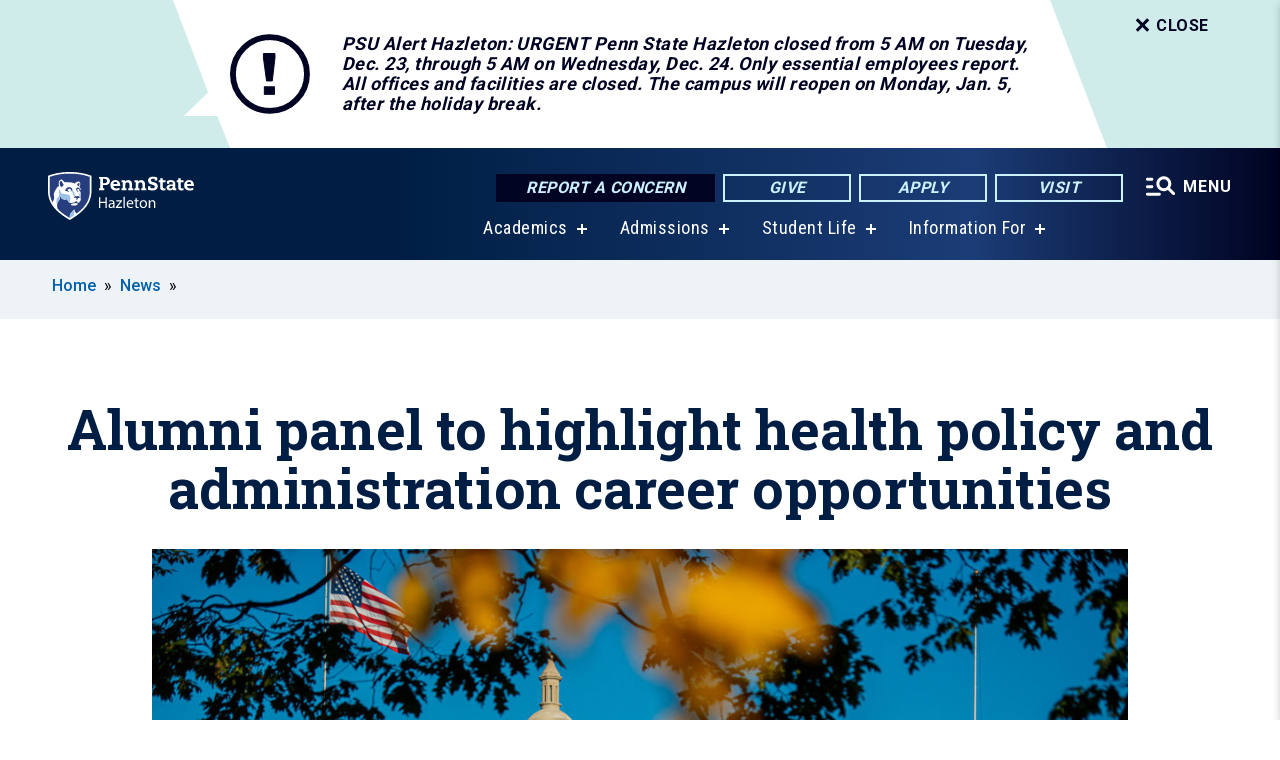

--- FILE ---
content_type: text/html; charset=UTF-8
request_url: https://hazleton.psu.edu/story/14876/2022/11/11/alumni-panel-highlight-health-policy-and-administration-career-opportunities
body_size: 11902
content:
<!DOCTYPE html>
<html  lang="en" dir="ltr" prefix="content: http://purl.org/rss/1.0/modules/content/  dc: http://purl.org/dc/terms/  foaf: http://xmlns.com/foaf/0.1/  og: http://ogp.me/ns#  rdfs: http://www.w3.org/2000/01/rdf-schema#  schema: http://schema.org/  sioc: http://rdfs.org/sioc/ns#  sioct: http://rdfs.org/sioc/types#  skos: http://www.w3.org/2004/02/skos/core#  xsd: http://www.w3.org/2001/XMLSchema# ">
  <head>
    <meta charset="utf-8" />
<meta name="description" content="Students interested in learning about internships and careers in health policy can hear from a variety of industry professionals during a panel discussion hosted by the Penn State Health Policy and Administration Consortium from 6 to 7:15 p.m. on Tuesday, Nov. 15, via Zoom." />
<meta name="abstract" content="Students interested in learning about internships and careers in health policy can hear from a variety of industry professionals during a panel discussion hosted by the Penn State Health Policy and Administration Consortium from 6 to 7:15 p.m. on Tuesday, Nov. 15, via Zoom." />
<link rel="canonical" href="https://www.psu.edu/news/hazleton/story/alumni-panel-highlight-health-policy-and-administration-career-opportunities" />
<link rel="shortlink" href="https://hazleton.psu.edu/node/14876" />
<meta property="og:site_name" content="Penn State Hazleton" />
<meta property="og:type" content="article" />
<meta property="og:url" content="https://hazleton.psu.edu/story/14876/2022/11/11/alumni-panel-highlight-health-policy-and-administration-career-opportunities" />
<meta property="og:title" content="Alumni panel to highlight health policy and administration career opportunities" />
<meta property="og:image" content="https://hazleton.psu.edu/sites/hazleton/files/styles/teaser_thumbnail/public/fallcampussunrise2020-62_0.jpg?itok=wadplEp5" />
<meta name="Generator" content="Drupal 10 (https://www.drupal.org)" />
<meta name="MobileOptimized" content="width" />
<meta name="HandheldFriendly" content="true" />
<meta name="viewport" content="width=device-width, initial-scale=1.0" />
<link rel="icon" href="/profiles/psucampus/themes/psu_sub/favicon.ico" type="image/vnd.microsoft.icon" />

    <title>Alumni panel to highlight health policy and administration career opportunities | Penn State Hazleton</title>
    <link rel="stylesheet" media="all" href="/sites/hazleton/files/css/css_TVfIzvhMeUzcA281ovV2cMyGgQsdjSUT-osY8v7ZXqo.css?delta=0&amp;language=en&amp;theme=psu_sub&amp;include=eJxlj0kOwjAMRS9UyIqbILG0nNSNogyObJeK2zO2FLH77_lLtj2zqQl2NwlWWljyEDKNyVhO0MscU4OOIUNqIzUDXzhkt4chMsdCEJTcOz7SBY2kovxMG3911zlg7bPCug4MfSF1K5-feCzJ77qRHrdeyW3m8DGvnt7UqDqPSsNCfmKp4LcH_8wdjTxkYw" />
<link rel="stylesheet" media="all" href="/sites/hazleton/files/css/css_vOKIn-s5YGh1DEldtgwWoh6Qv8I8kpgMVFknYGFYEwc.css?delta=1&amp;language=en&amp;theme=psu_sub&amp;include=eJxlj0kOwjAMRS9UyIqbILG0nNSNogyObJeK2zO2FLH77_lLtj2zqQl2NwlWWljyEDKNyVhO0MscU4OOIUNqIzUDXzhkt4chMsdCEJTcOz7SBY2kovxMG3911zlg7bPCug4MfSF1K5-feCzJ77qRHrdeyW3m8DGvnt7UqDqPSsNCfmKp4LcH_8wdjTxkYw" />
<link rel="stylesheet" media="all" href="https://use.fontawesome.com/releases/v5.8.1/css/all.css" />

    
    <!-- Begin Google fonts -->
    <link href="//fonts.googleapis.com/css2?family=Roboto+Condensed:ital,wght@0,400;0,700;1,400;1,700&amp;family=Roboto+Slab:wght@100;300;400;500;700&amp;family=Roboto:wght@400;500;700;900&amp;family=Open+Sans:ital,wght@0,300;0,400;0,600;0,700;0,800;1,300;1,400;1,600;1,700;1,800" rel="stylesheet" />
    <!-- End Google fonts -->
    <!-- Google Tag Manager -->
    <script>(function(w,d,s,l,i){w[l]=w[l]||[];w[l].push({'gtm.start':
    new Date().getTime(),event:'gtm.js'});var f=d.getElementsByTagName(s)[0],
    j=d.createElement(s),dl=l!='dataLayer'?'&l='+l:'';j.async=true;j.src=
    '//www.googletagmanager.com/gtm.js?id='+i+dl;f.parentNode.insertBefore(j,f);
    })(window,document,'script','dataLayer','GTM-NTHDT3');</script>
    <!-- End Google Tag Manager -->
  </head>
  <body class="path-node page-node-type-news-article has-glyphicons">
    <!-- Google Tag Manager (noscript) -->
    <noscript><iframe src="//www.googletagmanager.com/ns.html?id=GTM-NTHDT3"
    height="0" width="0" style="display:none;visibility:hidden"></iframe></noscript>
    <!-- End Google Tag Manager (noscript) -->
    <nav id="skip-link" aria-label="skip-link">
      <a href="#main-content" class="visually-hidden focusable skip-link">
        Skip to main content
      </a>
    </nav>
    
      <div class="dialog-off-canvas-main-canvas" data-off-canvas-main-canvas>
    
      <header>
    <div class="overlay"></div>
    <div class="header-wrap">
      <div id="alerts-wrap">
      </div>
      <nav id="navigation">
        <div class="container-psu-main">
          <div class="brand" id="brand">
            <a href="/" class="header-logo">
              <img src="/sites/hazleton/files/logos/PSU_HNO_RGB_2C.svg" alt="Penn State Hazleton" title="" id="header-logo">
            </a>
            <div class="header-buttons">
              <div class="btn-wrap">
                <a href="https://universityethics.psu.edu/reporting-at-penn-state" class="button hotline-button">Report a Concern</a>
                                    
        <a href="/giving" class="button gradient-button cta-button">Give</a>
        <a href="https://admissions.psu.edu/apply/" class="button gradient-button cta-button">Apply</a>
        <a href="/come-visit-us" class="button gradient-button cta-button">Visit</a>
  


                                <div class="more-menu-buttons">
                  <button class="hamburger hamburger--arrow-r open-dialog" type="button">
                    <span class="hamburger-box">
                      <svg role="img" aria-label="Expand menu" viewBox="0 0 24 24" xmlns="http://www.w3.org/2000/svg" xmlns:xlink="http://www.w3.org/1999/xlink"><title id="Icon-navSearch-:R4qlnaja:">navSearch icon</title><path fill="#fff" d="M3.02171 18.2822C2.73223 18.2822 2.48957 18.1843 2.29374 17.9885C2.09791 17.7927 2 17.55 2 17.2605C2 16.9711 2.09791 16.7284 2.29374 16.5326C2.48957 16.3367 2.73223 16.2388 3.02171 16.2388H11.1954C11.4849 16.2388 11.7275 16.3367 11.9234 16.5326C12.1192 16.7284 12.2171 16.9711 12.2171 17.2605C12.2171 17.55 12.1192 17.7927 11.9234 17.9885C11.7275 18.1843 11.4849 18.2822 11.1954 18.2822H3.02171ZM3.02171 13.1737C2.73223 13.1737 2.48957 13.0758 2.29374 12.8799C2.09791 12.6841 2 12.4415 2 12.152C2 11.8625 2.09791 11.6198 2.29374 11.424C2.48957 11.2282 2.73223 11.1303 3.02171 11.1303H6.08685C6.37633 11.1303 6.61899 11.2282 6.81482 11.424C7.01064 11.6198 7.10856 11.8625 7.10856 12.152C7.10856 12.4415 7.01064 12.6841 6.81482 12.8799C6.61899 13.0758 6.37633 13.1737 6.08685 13.1737H3.02171ZM3.02171 8.06513C2.73223 8.06513 2.48957 7.96722 2.29374 7.77139C2.09791 7.57556 2 7.33291 2 7.04342C2 6.75394 2.09791 6.51128 2.29374 6.31545C2.48957 6.11963 2.73223 6.02171 3.02171 6.02171H6.08685C6.37633 6.02171 6.61899 6.11963 6.81482 6.31545C7.01064 6.51128 7.10856 6.75394 7.10856 7.04342C7.10856 7.33291 7.01064 7.57556 6.81482 7.77139C6.61899 7.96722 6.37633 8.06513 6.08685 8.06513H3.02171ZM14.2605 15.2171C12.8472 15.2171 11.6424 14.719 10.6462 13.7229C9.65006 12.7267 9.15198 11.5219 9.15198 10.1086C9.15198 8.69519 9.65006 7.49042 10.6462 6.49425C11.6424 5.49808 12.8472 5 14.2605 5C15.6739 5 16.8787 5.49808 17.8748 6.49425C18.871 7.49042 19.3691 8.69519 19.3691 10.1086C19.3691 10.6024 19.2967 11.092 19.152 11.5773C19.0072 12.0626 18.7901 12.5096 18.5006 12.9183L21.719 16.1367C21.9063 16.324 22 16.5624 22 16.8519C22 17.1413 21.9063 17.3797 21.719 17.567C21.5317 17.7544 21.2933 17.848 21.0038 17.848C20.7143 17.848 20.4759 17.7544 20.2886 17.567L17.0702 14.3487C16.6616 14.6381 16.2146 14.8553 15.7292 15C15.2439 15.1447 14.7544 15.2171 14.2605 15.2171ZM14.2605 13.1737C15.112 13.1737 15.8357 12.8757 16.4317 12.2797C17.0277 11.6837 17.3257 10.96 17.3257 10.1086C17.3257 9.25713 17.0277 8.53342 16.4317 7.93742C15.8357 7.34142 15.112 7.04342 14.2605 7.04342C13.4091 7.04342 12.6854 7.34142 12.0894 7.93742C11.4934 8.53342 11.1954 9.25713 11.1954 10.1086C11.1954 10.96 11.4934 11.6837 12.0894 12.2797C12.6854 12.8757 13.4091 13.1737 14.2605 13.1737Z"></path></svg>
                    </span>
                    <span class="more-text">MENU</span>
                  </button>
                </div>
              </div>
            </div>
                              <ul class="main-nav">
          <li class="has-submenu title-xx-small">
            <a href="/academics" title="Academics" data-drupal-link-system-path="node/1806">Academics</a>
              <div class="dropdown-content">
          <div class="submenu-links">
            <ul>
                                      <li class="menu_link title-xx-small">
                                <a href="/academics" title="Majors and Programs" data-drupal-link-system-path="node/1806">Majors and Programs</a>
              </li>
                                      <li class="menu_link title-xx-small">
                                <a href="/undergraduate-research" title="Research Opportunities" data-drupal-link-system-path="node/1102">Research Opportunities</a>
              </li>
                                      <li class="menu_link title-xx-small">
                                <a href="/advising-career-center" title="Advising and Career Center" data-drupal-link-system-path="node/8816">Advising and Career Center</a>
              </li>
                                      <li class="menu_link title-xx-small">
                                <a href="/student-success-center" title="Student Success Center" data-drupal-link-system-path="node/1406">Student Success Center</a>
              </li>
                        </ul>
          </div>
        </div>
          </li>
          <li class="has-submenu title-xx-small">
            <a href="/admission" title="Admission" data-drupal-link-system-path="node/1816">Admissions</a>
              <div class="dropdown-content">
          <div class="submenu-links">
            <ul>
                                      <li class="menu_link title-xx-small">
                                <a href="/come-visit-us" title="Visit Us" data-drupal-link-system-path="node/1172">Visit Us</a>
              </li>
                                      <li class="menu_link title-xx-small">
                                <a href="/first-year-students" title="First-Year Students" data-drupal-link-system-path="node/1170">First-Year Students</a>
              </li>
                                      <li class="menu_link title-xx-small">
                                <a href="/transfer-students" title="Transfer Students" data-drupal-link-system-path="node/1183">Transfer Students</a>
              </li>
                                      <li class="menu_link title-xx-small">
                                <a href="/international-student-admissions" title="International Students" data-drupal-link-system-path="node/2035">International Students</a>
              </li>
                                      <li class="menu_link title-xx-small">
                                <a href="/adult-students-learners" title="Adult Learners" data-drupal-link-system-path="node/1182">Adult Learners</a>
              </li>
                                      <li class="menu_link title-xx-small">
                                <a href="https://liveon.psu.edu/hazleton" title="Housing">Living on Campus</a>
              </li>
                                      <li class="menu_link title-xx-small">
                                <a href="/scholarships-and-awards" title="Scholarships and Awards" data-drupal-link-system-path="node/1040">Scholarships and Awards</a>
              </li>
                                      <li class="menu_link title-xx-small">
                                <a href="/tuition-and-financial-aid" title="Tuition and Financial Aid" data-drupal-link-system-path="node/1819">Tuition and Financial Aid</a>
              </li>
                        </ul>
          </div>
        </div>
          </li>
          <li class="has-submenu title-xx-small">
            <a href="/student-life" title="Student Life" data-drupal-link-system-path="node/1810">Student Life</a>
              <div class="dropdown-content">
          <div class="submenu-links">
            <ul>
                                      <li class="menu_link title-xx-small">
                                <a href="http://athletics.hn.psu.edu/landing/index" title="Athletics">Athletics</a>
              </li>
                                      <li class="menu_link title-xx-small">
                                <a href="/clubs-and-organizations" title="Clubs and Organizations" data-drupal-link-system-path="node/1353">Clubs and Organizations</a>
              </li>
                                      <li class="menu_link title-xx-small">
                                <a href="/student-government-association" title="Student Government Association" data-drupal-link-system-path="node/1324">Student Government Association</a>
              </li>
                                      <li class="menu_link title-xx-small">
                                <a href="/virtual-tour" title="Virtual Tour" data-drupal-link-system-path="node/16341">Virtual Tour</a>
              </li>
                        </ul>
          </div>
        </div>
          </li>
          <li class="has-submenu title-xx-small">
            <a href="">Information For</a>
              <div class="dropdown-content">
          <div class="submenu-links">
            <ul>
                                      <li class="menu_link title-xx-small">
                                <a href="/prospective-students" data-drupal-link-system-path="node/2414">Future Students</a>
              </li>
                                      <li class="menu_link title-xx-small">
                                <a href="/current-students" data-drupal-link-system-path="node/1012">Current Students</a>
              </li>
                                      <li class="menu_link title-xx-small">
                                <a href="/international-students" data-drupal-link-system-path="node/6871">International Students</a>
              </li>
                                      <li class="menu_link title-xx-small">
                                <a href="/parents-families" data-drupal-link-system-path="node/1015">Parents and Families</a>
              </li>
                                      <li class="menu_link title-xx-small">
                                <a href="https://hazleton.launchbox.psu.edu/" title="Entrepreneurs (LaunchBox)">Entrepreneurs (LaunchBox)</a>
              </li>
                                      <li class="menu_link title-xx-small">
                                <a href="/faculty-staff" data-drupal-link-system-path="node/1260">Faculty and Staff</a>
              </li>
                                      <li class="menu_link title-xx-small">
                                <a href="/alumni-friends" data-drupal-link-system-path="node/1200">Alumni</a>
              </li>
                        </ul>
          </div>
        </div>
          </li>
    </ul>


                      </div>
        </div>
      </nav>
    </div>
        <div class="dialog full-menu-wrap" role="dialog" aria-labelledby="dialog-title" aria-describedby="dialog-description" inert>
      <div id="dialog-title" class="sr-only">Full site navigation menu</div>
      <p id="dialog-description" class="sr-only">This dialog contains the full navigation menu for this site.</p>
      <nav class="full-menu">
        <a href="/" class="full-menu-mark"><img src="/sites/hazleton/files/logos/PSU_HNO_RGB_2C_M.svg" alt="Penn State Hazleton" title="" /></a>
        <button class="full-menu-close close-dialog icon-cancel" aria-label="Close Navigation"><span>Close</span></button>
                  <div class="search-block-form google-cse block block-search block-search-form-block" data-drupal-selector="search-block-form" novalidate="novalidate" id="block-search-form" role="search">
  
    
        
  <form block="block-search-form" action="/search/cse" method="get" id="search-block-form" accept-charset="UTF-8" class="search-form">
    <div class="form-item js-form-item form-type-search js-form-type-search form-item-keys js-form-item-keys form-no-label form-group">
      <label for="edit-keys" class="control-label sr-only">Search</label>
  
  
  <div class="input-group"><input title="Enter the terms you wish to search for." data-drupal-selector="edit-keys" class="form-search form-control" placeholder="Search" type="search" id="edit-keys" name="keys" value="" size="10" maxlength="128" /><span class="input-group-btn"><button type="submit" value="Search" class="button js-form-submit form-submit btn-primary btn icon-only"><span class="sr-only">Search</span><span class="icon glyphicon glyphicon-search" aria-hidden="true"></span></button></span></div>

  
  
      <div id="edit-keys--description" class="description help-block">
      Enter the terms you wish to search for.
    </div>
  </div>
<div class="form-actions form-group js-form-wrapper form-wrapper" data-drupal-selector="edit-actions" id="edit-actions"></div>

    <div class="search-type clearfix">
      <fieldset>
        <legend class="element-invisible">Search type:</legend>
        <div id="search-type" class="form-radios">
          <div class="form-item form-type-radio form-item-search-type">
            <input type="radio" id="-search-type-campussite" name="search_type" value="/search/cse"
              checked class="form-radio search-type-campussite">
            <label class="option" for="-search-type-campussite">Penn State Hazleton</label>
          </div>
          <div class="form-item form-type-radio form-item-search-type">
            <input type="radio" id="-search-type-campus-people" name="search_type" value="/campus-directory/results"
               class="form-radio search-type-campus-people">
            <label class="option" for="-search-type-campus-people">Campus Directory </label>
          </div>
          <div class="form-item"></div>
          <div class="form-item form-type-radio form-item-search-type">
            <input type="radio" id="-search-type-wwwpsuedu" name="search_type" value="/search/all"
               class="form-radio search-type-wwwpsuedu">
            <label class="option" for="-search-type-wwwpsuedu">Penn State (all websites)</label>
          </div>
          <div class="form-item form-type-radio form-item-search-type">
            <input type="radio" id="-search-type-people" name="search_type" value="https://directory.psu.edu/?userId="
               class="form-radio search-type-people">
            <label class="option" for="-search-type-people">Penn State Directory </label>
          </div>
        </div>
      </fieldset>
    </div>
  </form>

  </div>

                <div class="cta-container">
          <div class="wrap-cta">
            <a href="https://universityethics.psu.edu/reporting-at-penn-state" class="button hotline-button">Report a Concern</a>
                          
        <a href="/giving" class="button gradient-button cta-button">Give</a>
        <a href="https://admissions.psu.edu/apply/" class="button gradient-button cta-button">Apply</a>
        <a href="/come-visit-us" class="button gradient-button cta-button">Visit</a>
  


                      </div>
        </div>
                      <ul class="main-nav">
          <li class="has-submenu title-small">
            <a href="/penn-state" data-drupal-link-system-path="node/1985">This is Penn State</a>
              <div class="dropdown-content">
          <div class="submenu-links">
            <ul>
                                      <li class="menu_link title-xx-small">
                                <a href="/fast-facts" title="Fast Facts" data-drupal-link-system-path="node/1293">Fast Facts</a>
              </li>
                                      <li class="menu_link title-xx-small">
                                <a href="/our-history" title="Our History" data-drupal-link-system-path="node/1286">Our History</a>
              </li>
                                      <li class="menu_link title-xx-small">
                                <a href="/mission" title="Mission" data-drupal-link-system-path="node/1296">Mission</a>
              </li>
                                      <li class="menu_link title-xx-small">
                                <a href="/welcome" title="Meet the Chancellor" data-drupal-link-system-path="node/1018">Meet the Chancellor</a>
              </li>
                        </ul>
          </div>
        </div>
          </li>
          <li class="has-submenu title-small">
            <a href="/academics" data-drupal-link-system-path="node/1806">Academics</a>
              <div class="dropdown-content">
          <div class="submenu-links">
            <ul>
                                      <li class="menu_link title-xx-small">
                                <a href="/academics" data-drupal-link-system-path="node/1806">Majors and Programs</a>
              </li>
                                      <li class="menu_link title-xx-small">
                                <a href="/undergraduate-research" title="Research Opportunities" data-drupal-link-system-path="node/1102">Research Opportunities</a>
              </li>
                                      <li class="menu_link title-xx-small">
                                <a href="/advising-career-center" title="Advising and Career Center" data-drupal-link-system-path="node/8816">Advising and Career Center</a>
              </li>
                                      <li class="menu_link title-xx-small">
                                <a href="/student-success-center" title="Student Success Center" data-drupal-link-system-path="node/1406">Student Success Center</a>
              </li>
                        </ul>
          </div>
        </div>
          </li>
          <li class="has-submenu title-small">
            <a href="/admission" data-drupal-link-system-path="node/1816">Admissions</a>
              <div class="dropdown-content">
          <div class="submenu-links">
            <ul>
                                      <li class="menu_link title-xx-small">
                                <a href="/come-visit-us" title="Visit Us" data-drupal-link-system-path="node/1172">Visit Us</a>
              </li>
                                      <li class="menu_link title-xx-small">
                                <a href="/first-year-students" title="First-Year Students" data-drupal-link-system-path="node/1170">First-Year Students</a>
              </li>
                                      <li class="menu_link title-xx-small">
                                <a href="/transfer-students" title="Transfer Students" data-drupal-link-system-path="node/1183">Transfer Students</a>
              </li>
                                      <li class="menu_link title-xx-small">
                                <a href="/adult-students-learners" title="Adult Learners" data-drupal-link-system-path="node/1182">Adult Learners</a>
              </li>
                                      <li class="menu_link title-xx-small">
                                <a href="https://liveon.psu.edu/hazleton" title="Living on Campus">Living on Campus</a>
              </li>
                                      <li class="menu_link title-xx-small">
                                <a href="/virtual-tour" title="Video Tour" data-drupal-link-system-path="node/16341">Video Tour</a>
              </li>
                        </ul>
          </div>
        </div>
          </li>
          <li class="has-submenu title-small">
            <a href="/tuition-and-financial-aid" data-drupal-link-system-path="node/1819">Tuition &amp; Financial Aid</a>
              <div class="dropdown-content">
          <div class="submenu-links">
            <ul>
                                      <li class="menu_link title-xx-small">
                                <a href="/applying-financial-aid" title="Financial Aid" data-drupal-link-system-path="node/1193">Financial Aid</a>
              </li>
                                      <li class="menu_link title-xx-small">
                                <a href="/scholarships-and-awards" title="Scholarships and Awards" data-drupal-link-system-path="node/1040">Scholarships and Awards</a>
              </li>
                        </ul>
          </div>
        </div>
          </li>
          <li class="has-submenu title-small">
            <a href="/student-life" data-drupal-link-system-path="node/1810">Student Life</a>
              <div class="dropdown-content">
          <div class="submenu-links">
            <ul>
                                      <li class="menu_link title-xx-small">
                                <a href="/clubs-and-organizations" title="Clubs and Organizations" data-drupal-link-system-path="node/1353">Clubs and Organizations</a>
              </li>
                                      <li class="menu_link title-xx-small">
                                <a href="/care-and-concern-team" title="Student Care and Advocacy" data-drupal-link-system-path="node/2566">Student Care and Advocacy</a>
              </li>
                                      <li class="menu_link title-xx-small">
                                <a href="https://liveon.psu.edu/hazleton" title="Housing and Dining">Housing and Dining</a>
              </li>
                                      <li class="menu_link title-xx-small">
                                <a href="/health-services" title="Health and Wellness" data-drupal-link-system-path="node/1396">Health and Wellness</a>
              </li>
                                      <li class="menu_link title-xx-small">
                                <a href="/university-police" title="Safety and Security" data-drupal-link-system-path="node/4539">Safety and Security</a>
              </li>
                        </ul>
          </div>
        </div>
          </li>
          <li class="has-submenu title-small">
            <a href="http://athletics.hn.psu.edu/landing/index">Athletics</a>
              <div class="dropdown-content">
          <div class="submenu-links">
            <ul>
                                      <li class="menu_link title-xx-small">
                                <a href="http://athletics.hn.psu.edu/information/Facilities">Facilities</a>
              </li>
                                      <li class="menu_link title-xx-small">
                                <a href="http://athletics.hn.psu.edu/landing/Recruiting_Questionnaire" title="Prospective Student-Athletes">Prospective Student-Athletes</a>
              </li>
                                      <li class="menu_link title-xx-small">
                                <a href="http://athletics.hn.psu.edu/information/directory/index">Coach/Staff Directory</a>
              </li>
                        </ul>
          </div>
        </div>
          </li>
          <li class="has-submenu title-small">
            <a href="/ce" data-drupal-link-system-path="node/1812">Continuing Education</a>
              <div class="dropdown-content">
          <div class="submenu-links">
            <ul>
                                      <li class="menu_link title-xx-small">
                                <a href="https://hazleton.launchbox.psu.edu/" title="Hazleton LaunchBox">Hazleton LaunchBox</a>
              </li>
                                      <li class="menu_link title-xx-small">
                                <a href="/professional-development" title="Professional Development" data-drupal-link-system-path="node/1220">Professional Development</a>
              </li>
                                      <li class="menu_link title-xx-small">
                                <a href="/youth-programs" title="Youth and Pre-College Programs" data-drupal-link-system-path="node/1257">Youth and Pre-College Programs</a>
              </li>
                        </ul>
          </div>
        </div>
          </li>
    </ul>


                <div class="links-menus">
          <div class="audience-menu">
                                      <h4 class="title-xx-small">Find Information For:</h4>
                
              <ul block="block-psu-sub-information-menu" class="menu">
              <li class="title-small">
        <a href="/prospective-students" data-drupal-link-system-path="node/2414">Future Students</a>
              </li>
          <li class="title-small">
        <a href="/current-students" data-drupal-link-system-path="node/1012">Current Students</a>
              </li>
          <li class="title-small">
        <a href="/international-students" data-drupal-link-system-path="node/6871">International Students</a>
              </li>
          <li class="title-small">
        <a href="/parents-families" data-drupal-link-system-path="node/1015">Parents and Families</a>
              </li>
          <li class="title-small">
        <a href="https://hazleton.launchbox.psu.edu/" title="Entrepreneurs (LaunchBox)">Entrepreneurs (LaunchBox)</a>
              </li>
          <li class="title-small">
        <a href="/faculty-staff" data-drupal-link-system-path="node/1260">Faculty and Staff</a>
              </li>
          <li class="title-small">
        <a href="/alumni-friends" data-drupal-link-system-path="node/1200">Alumni</a>
              </li>
        </ul>
  



                      </div>
          <div class="helpful-links-menu">
                                      <h4 class="title-xx-small">Helpful Links</h4>
                
              <ul block="block-psu-sub-helpful-links-menu" class="menu">
              <li class="title-x-small">
        <a href="/academic-calendars" data-drupal-link-system-path="node/1025">Academic Calendar</a>
              </li>
          <li class="title-x-small">
        <a href="https://hazleton.psu.edu/map">Campus Map</a>
              </li>
          <li class="title-x-small">
        <a href="/contact-us" title="Campus Directory" data-drupal-link-system-path="node/1010">Campus Directory</a>
              </li>
          <li class="title-x-small">
        <a href="https://liveon.psu.edu/hazleton">Living on Campus</a>
              </li>
          <li class="title-x-small">
        <a href="https://libraries.psu.edu/hazleton">Lofstrom Library</a>
              </li>
          <li class="title-x-small">
        <a href="/request-admissions-information" title="Request Information" data-drupal-link-system-path="node/9861">Request Information</a>
              </li>
        </ul>
  



                      </div>
        </div>
        <div class="social-menu">
                                <h4 class="title-x-small">Connect With Us</h4>
            <section id="block-header-social-media-block" class="block block-psucampus-core block-social-media-block clearfix">
  
    

      <div class="content social-icon-wrapper"><ul class="social-share-list"><li class="social-share-list__item"><a href="http://www.facebook.com/pennstatehazleton" class="prototype-icon prototype-icon-social-facebook" title="facebook"><span class="social-icon-text">facebook</span></a></li><li class="social-share-list__item"><a href="https://www.instagram.com/psuhazleton/" class="prototype-icon prototype-icon-social-instagram" title="instagram"><span class="social-icon-text">instagram</span></a></li><li class="social-share-list__item"><a href="https://www.linkedin.com/edu/pennsylvania-state-university-penn-state-hazleton-32969" class="prototype-icon prototype-icon-social-linkedin" title="linkedin"><span class="social-icon-text">linkedin</span></a></li><li class="social-share-list__item"><a href="http://twitter.com/#!/PSUHazleton" class="prototype-icon prototype-icon-social-twitter" title="x (formally twitter)"><span class="social-icon-text">x (formally twitter)</span></a></li><li class="social-share-list__item"><a href="https://www.youtube.com/channel/UCzRIkG6Nsxco8q6sdnRbn4w" class="prototype-icon prototype-icon-social-youtube" title="youtube"><span class="social-icon-text">youtube</span></a></li></ul></div>
  </section>


                  </div>
      </nav>
    </div>
      </header>
  
  <section id="preface-outer-wrapper" class="outer-wrapper clearfix" role="main" aria-label="features">
    <div id="preface-layout" class="preface-layout inner-wrapper clearfix">
      <div id="preface-first" class="region--preface-first">
          <div class="region region-preface-first">
    <section id="block-psu-sub-breadcrumbs" class="block block-system block-system-breadcrumb-block">
        <ol class="breadcrumb">
          <li >
                  <a href="/">Home</a>
              </li>
          <li >
                  <a href="/news">News</a>
              </li>
      </ol>

  </section>


  </div>

      </div>
    </div>
  </section>
  



    
  <div role="main" class="main-container container js-quickedit-main-content">
    <div id="main-layout" class="main-layout inner-wrapper clearfix">
      <div class="row main-layout-row">
                                              <div class="col-sm-12 no-sidebars" id="heading">
                <div class="region region-header">
    <div data-drupal-messages-fallback class="hidden"></div>
  <div id="page-title-wrapper" role="main" aria-label="title">
  
      <h1 class="page-header">
<span>Alumni panel to highlight health policy and administration career opportunities</span>
</h1>
    
</div>


  </div>

            </div>
                  
                        
        <section class="col-sm-12 no-sidebars">

                                              
                      
                                <a id="main-content"></a>
              <div class="region region-content">
      <article about="/story/14876/2022/11/11/alumni-panel-highlight-health-policy-and-administration-career-opportunities" class="node news-article node-news-article full clearfix">

  
  
  <div class="news-sync-v2 content">
    
            <div class="field field--name-field-image-ref field--type-entity-reference field--label-hidden field--item"><article about="/photo/14881/2022/11/11/penn-state-fall" class="node image node-image news-article-header clearfix">

  
  
  <div class="content">
      
            <div class="field field--name-field-image field--type-image field--label-hidden field--item">  <img loading="lazy" src="/sites/hazleton/files/styles/top_feature_area/public/fallcampussunrise2020-62_0.jpg?itok=oPgtzzrN" width="1100" height="734" alt="Stone campus building with fall foliage in foreground" typeof="foaf:Image" class="img-responsive" />


</div>
      
  <div class="field caption-container">
    <div class="caption-wrap node-image-caption">
      <div class="caption">
        
            <div class="field field--name-body field--type-text-with-summary field--label-hidden field--item"><p>An all-Penn State alumni panel of professionals from the health policy and administration industry will share their experiences with students during a panel discussion on Tuesday, Nov. 15 at 6 p.m. via Zoom.</p></div>
      
        
            <div class="field field--name-field-credit field--type-string field--label-hidden field--item">Credit: Penn State</div>
      
        <span></span>
      </div>
      <div class="caption-button-wrap"><button class="caption-button" role="button" aria-pressed="false">Expand</button></div>
    </div>
  </div>

  </div>

</article>
</div>
      
<div  class="field group-dateline">
    <span class="post-date">November 11, 2022</span>
  </div>
            <div class="field field--name-body field--type-text-with-summary field--label-hidden field--item"><div class="news-sync-paragraph sync-text"><p>HAZLETON, Pa. — Students interested in learning about internships and careers in health policy can hear from a variety of industry professionals during a panel discussion hosted by the Penn State Health Policy and Administration Consortium from 6 to 7:15 p.m. on Tuesday, Nov. 15, via Zoom. It is free and open to students across Penn State’s campuses. Students should <a href="https://forms.office.com/r/RtVPCSDVP4">register by noon on Nov. 15 by visiting this link</a>.</p>
<p>The discussion, titled “Shaping Health Policy in the U.S.: Hear How Penn State Graduates are Influencing Health Policy and How You Can Do the Same,” features a panel of Penn State alumni with various backgrounds and a wealth of experience in health policy who will provide a look into their careers, with a focus on policymaking at the federal level. Each will share their own unique experience while offering encouragement and advice to students who may be considering health policy and administration.</p>
<p>The discussion will be moderated by Bill Finerfrock, who served as president of bipartisan government relations firm Capitol Associates in Alexandria, Virginia, until his recent retirement. Finerfrock specializes in health care financing, health systems reform, health workforce and rural health. He graduated from Penn State in 1977 with a bachelor’s degree in political science.</p>
<p>It is organized by the Penn State Health Policy and Administration (HPA) Consortium, a group of health policy and administration programs from Penn State Abington, Penn State Beaver, Penn State Harrisburg, Penn State Hazleton, Penn State Lehigh Valley, Penn State Mont Alto, Penn State Schuylkill, and Penn State Shenango. The consortium shares a single HPA schedule, multiple faculty members, and works closely with the HPA program in the College of Health and Human Development at the University Park campus.</p>
<p>Panelists include:</p>
<h3><strong>Brett Baker, partner at the Nickels Group </strong></h3>
<p>Baker began his health policy journey with the American College of Physicians, then spent over a decade on Capitol Hill negotiating some of the most significant Medicare bills that passed Congress during that time. He played a key role in shaping the prescription pricing policy debate and COVID-19 relief laws enacted during the first year of the pandemic.</p>
<p>Baker worked for both the House Ways and Means Committee and the Senate Finance Committee, two of the most significant committees of Congress when it comes to health policy. He is currently a partner at the Nickels Group in Washington, D.C.</p>
<p>He graduated from Penn State in 2002 with a degree in health policy and administration.</p>
<h3><strong>Sarah Hohman, senior associate at Capitol Associates</strong></h3>
<p>Since 2021, Hohman has worked for Capitol Associates, a bipartisan government relations firm specializing in health policy located in Alexandria, Virginia. She primarily works on rural health issues in her role as the director of government affairs for the National Association of Rural Health Clinics, where she manages the regulatory and legislative priorities of more than 5,200 clinics across the U.S.</p>
<p>She is a 2021 Penn State graduate with a degree in health policy and administration.</p>
<h3><strong>Teresa Kalowsky, medical affairs analyst with VaxCare </strong></h3>
<p>VaxCare, headquartered in Orlando, Florida, is a technology company with the mission of improving immunization processes and finances within ambulatory care and public health across many U.S. states. It has one of largest immunization networks in the U.S.</p>
<p>She is a 2019 graduate of Penn State with a degree in health policy and administration.</p>
<h3><strong>Susan Stoner Zook, founder of Mason Street Consulting </strong></h3>
<p>As founder of Mason Street Consulting, Zook has nearly two decades of experience developing and advancing health policy initiatives on Capitol Hill.</p>
<p>She began her Capitol Hill career working for a senior member of the House Energy and Commerce Committee. Prior to founding Mason Street Consulting in Alexandria, Virginia, she held several high-level positions in the federal government, including health care policy adviser to Senate Finance Committee Ranking member Mike Crapo (R-ID).</p>
<p>She has represented hospitals, large multinational healthcare systems, health insurers, large health trade associations, and small innovative startup health care companies.</p>
<p>Zook was named a 2020 Top Lobbyist by The Hill and serves as a board member for the Women’s Congressional Staff Association and Center for Healthcare Values.</p>
<p>She graduated from Penn State in 2002 with a degree in speech communications.</p>
</div></div>
      
  </div>

</article>


  </div>

                  </section>

                
                      </div>
    </div>
  </div>

  <section id="postscript-outer-wrapper" class="outer-wrapper clearfix" role="complementary" aria-label="postscript features">
    <div id="postscript-layout" class="postscript-layout inner-wrapper clearfix">
      <div id="postscript-first" class="region--postscript-first">
          <div class="region region-postscript-first">
    <section id="block-content-tags" class="block block-psucampus-core block-content-tags clearfix">
  
      <h2 class="block-title">Tags</h2>
    

      <ul class="terms-links-container clearfix"><li class="social-bar__item"><a href="/topics/academics" class="term-link" title="Content tagged with Academics" hreflang="en">Academics</a></li><li class="social-bar__item"><a href="/topics/career-development" class="term-link" title="Content tagged with Career Development" hreflang="en">Career Development</a></li><li class="social-bar__item"><a href="/topics/hazleton" class="term-link" title="Content tagged with Hazleton" hreflang="en">Hazleton</a></li></ul>
  </section>

<section id="block-related-content-teaser" class="block block-psucampus-core block-related-content-teaser-block clearfix">
  
      <h2 class="block-title">Related Content</h2>
    

      <div class="content count-6 form-group"><article about="/story/19616/2025/04/14/wilkes-barre-hazleton-team-developing-vrar-apps" class="node news-article node-news-article teaser-condensed node-teaser">

  <div class="content">
    <a href="/story/19616/2025/04/14/wilkes-barre-hazleton-team-developing-vrar-apps">
      <div class="field-type-image">
                <img src="/sites/hazleton/files/styles/teaser_thumbnail/public/hazleton-students-vr_0.jpg?itok=d8DadUs7" width="780" height="439" alt="Two students standing and looking at a computer screen in a lab" loading="lazy" typeof="foaf:Image" class="img-responsive" />



            </div>
              
                  <h2 class="node-title">
            
<span>Wilkes-Barre, Hazleton team developing VR/AR apps</span>

          </h2>
                
          </a>
  </div>


</article>
<article about="/story/18371/2024/06/27/hazleton-chemical-engineering-major-earns-multi-campus-research-experience" class="node news-article node-news-article teaser-condensed node-teaser">

  <div class="content">
    <a href="/story/18371/2024/06/27/hazleton-chemical-engineering-major-earns-multi-campus-research-experience">
      <div class="field-type-image">
                <img src="/sites/hazleton/files/styles/teaser_thumbnail/public/2024-06/dsc07991.jpg?itok=Fh2Q9MNv" width="780" height="439" alt="A student and professor in white lab coats pouring liquid nitrogen in a lab" loading="lazy" typeof="foaf:Image" class="img-responsive" />



            </div>
              
                  <h2 class="node-title">
            
<span>Hazleton chemical engineering major earns Multi-Campus Research Experience</span>

          </h2>
                
          </a>
  </div>


</article>
<article about="/story/17491/2024/03/01/class-trip-leads-job-offer-hazleton-medical-laboratory-technology-major" class="node news-article node-news-article teaser-condensed node-teaser">

  <div class="content">
    <a href="/story/17491/2024/03/01/class-trip-leads-job-offer-hazleton-medical-laboratory-technology-major">
      <div class="field-type-image">
                <img src="/sites/hazleton/files/styles/teaser_thumbnail/public/2024-03/dsc04118.jpg?itok=3aSPfx9N" width="780" height="439" alt="Male student in white lab coat and camouflaged baseball cap looking through a microscope in a lab " loading="lazy" typeof="foaf:Image" class="img-responsive" />



            </div>
              
                  <h2 class="node-title">
            
<span>Class trip leads to job offer for Hazleton medical laboratory technology major</span>

          </h2>
                
          </a>
  </div>


</article>
<article about="/story/16966/2023/12/04/speaker-series-helps-hazleton-students-learn-about-criminal-justice-work" class="node news-article node-news-article teaser-condensed node-teaser">

  <div class="content">
    <a href="/story/16966/2023/12/04/speaker-series-helps-hazleton-students-learn-about-criminal-justice-work">
      <div class="field-type-image">
                <img src="/sites/hazleton/files/styles/teaser_thumbnail/public/2023-12/dsc07392.jpg?itok=Gt7bk64h" width="780" height="439" alt="Man in a suit speaking to students in a classroom" loading="lazy" typeof="foaf:Image" class="img-responsive" />



            </div>
              
                  <h2 class="node-title">
            
<span>Speaker series helps Hazleton students learn about criminal justice work</span>

          </h2>
                
          </a>
  </div>


</article>
<article about="/story/16261/2023/06/29/health-policy-and-administration-major-making-most-hazleton-opportunities" class="node news-article node-news-article teaser-condensed node-teaser">

  <div class="content">
    <a href="/story/16261/2023/06/29/health-policy-and-administration-major-making-most-hazleton-opportunities">
      <div class="field-type-image">
                <img src="/sites/hazleton/files/styles/teaser_thumbnail/public/2023-06/7r409950.jpg?itok=gx8f-ChY" width="780" height="439" alt="Student in a suit speaking from a wooden podium." loading="lazy" typeof="foaf:Image" class="img-responsive" />



            </div>
              
                  <h2 class="node-title">
            
<span>Health policy and administration major making most of Hazleton opportunities</span>

          </h2>
                
          </a>
  </div>


</article>
<article about="/story/15901/2023/05/09/hazleton-health-policy-and-administration-students-succeeding-workforce" class="node news-article node-news-article teaser-condensed node-teaser">

  <div class="content">
    <a href="/story/15901/2023/05/09/hazleton-health-policy-and-administration-students-succeeding-workforce">
      <div class="field-type-image">
                <img src="/sites/hazleton/files/styles/teaser_thumbnail/public/2023-05/gisely-nunez-march-sotm-4-21-2023_1.jpg?itok=lBMdBNoL" width="780" height="439" alt="Woman with dark hair standing next to cream-colored Nittany Lion statue." loading="lazy" typeof="foaf:Image" class="img-responsive" />



            </div>
              
                  <h2 class="node-title">
            
<span>Hazleton health policy and administration students succeeding in workforce</span>

          </h2>
                
          </a>
  </div>


</article>
</div>

  </section>


  </div>

      </div>
    </div>
  </section>

<footer id="footer-outer-wrapper" role="contentinfo">
  <div id="footer-layout-main" class="footer-layout inner-wrapper clearfix">
    <div id="footer-main" class="footer region--footer">
      <div class="footer-campus-data">
        <div class="map">
                      <a href="/" id="footer-campus-map" class="footer-campus-map">
              <img src="/sites/hazleton/files/logos/Hazletonfootermap.png" alt="Map of Pennsylvania showing Penn State&#039;s 24 locations with Penn State Hazleton highlighted." title="" />
            </a>
                  </div>
        <div class="site-slogan body-x-small">
          <h3 class="org-name title-small">Penn State Hazleton</h3>
          Located near Interstates 80 and 81 in northeastern Pennsylvania, Penn State Hazleton is a residential campus offering 13 bachelor's degrees, five associate degrees, and the first two years of more than 275 Penn State majors.

        </div>
        <div class="social">
                      <section id="block-social-media-block" class="block block-psucampus-core block-social-media-block clearfix">
  
    

      <div class="content social-icon-wrapper"><ul class="social-share-list"><li class="social-share-list__item"><a href="http://www.facebook.com/pennstatehazleton" class="prototype-icon prototype-icon-social-facebook" title="facebook"><span class="social-icon-text">facebook</span></a></li><li class="social-share-list__item"><a href="https://www.instagram.com/psuhazleton/" class="prototype-icon prototype-icon-social-instagram" title="instagram"><span class="social-icon-text">instagram</span></a></li><li class="social-share-list__item"><a href="https://www.linkedin.com/edu/pennsylvania-state-university-penn-state-hazleton-32969" class="prototype-icon prototype-icon-social-linkedin" title="linkedin"><span class="social-icon-text">linkedin</span></a></li><li class="social-share-list__item"><a href="http://twitter.com/#!/PSUHazleton" class="prototype-icon prototype-icon-social-twitter" title="x (formally twitter)"><span class="social-icon-text">x (formally twitter)</span></a></li><li class="social-share-list__item"><a href="https://www.youtube.com/channel/UCzRIkG6Nsxco8q6sdnRbn4w" class="prototype-icon prototype-icon-social-youtube" title="youtube"><span class="social-icon-text">youtube</span></a></li></ul></div>
  </section>


                  </div>
        <div class="cta-container">
          <div class="wrap-cta">
                          
        <a href="/giving" class="button gradient-button cta-button">Give</a>
        <a href="https://admissions.psu.edu/apply/" class="button gradient-button cta-button">Apply</a>
        <a href="/come-visit-us" class="button gradient-button cta-button">Visit</a>
  


                      </div>
        </div>
      </div>
      <div class="footer-menu">
                          <ul class="menu">
          <li class="title-x-small">
                <a href="/academics" data-drupal-link-system-path="node/1806">Academics</a>
                  <ul inert>
                      <li class="title-xx-small">
                            <a href="/academics" data-drupal-link-system-path="node/1806">Majors and Programs</a>
            </li>
                    </ul>
              </li>
          <li class="title-x-small">
                <a href="/admission" data-drupal-link-system-path="node/1816">Admission</a>
                  <ul inert>
                      <li class="title-xx-small">
                            <a href="/apply-penn-state-0" data-drupal-link-system-path="node/1982">Apply to Penn State</a>
            </li>
                      <li class="title-xx-small">
                            <a href="/come-visit-us" data-drupal-link-system-path="node/1172">Visit Penn State Hazleton</a>
            </li>
                    </ul>
              </li>
          <li class="title-x-small">
                <a href="http://athletics.hn.psu.edu/">Athletics</a>
                  <ul inert>
                      <li class="title-xx-small">
                            <a href="http://athletics.hn.psu.edu/information/directory/index">Contact Athletics</a>
            </li>
                      <li class="title-xx-small">
                            <a href="http://athletics.hn.psu.edu/composite">Schedule of Athletics</a>
            </li>
                    </ul>
              </li>
          <li class="title-x-small">
                <a href="/penn-state" data-drupal-link-system-path="node/1985">This is Penn State</a>
                  <ul inert>
                      <li class="title-xx-small">
                            <a href="/fast-facts" data-drupal-link-system-path="node/1293">Fast Facts</a>
            </li>
                    </ul>
              </li>
        </ul>
    <ul class="menu">
          <li class="title-x-small">
                <a href="/tuition-and-financial-aid" data-drupal-link-system-path="node/1819">Tuition &amp; Financial Aid</a>
                  <ul inert>
                      <li class="title-xx-small">
                            <a href="http://tuition.psu.edu/CostEstimate.aspx" target="_blank">Tuition &amp; Fees</a>
            </li>
                      <li class="title-xx-small">
                            <a href="/tuition-and-financial-aid" data-drupal-link-system-path="node/1819">Financial Aid</a>
            </li>
                    </ul>
              </li>
          <li class="title-x-small">
                <a href="https://pennstateoffice365.sharepoint.com/sites/PennStateHazletonIntranet">Faculty/Staff Resources</a>
                  <ul inert>
                      <li class="title-xx-small">
                            <a href="http://canvas.psu.edu/">Canvas</a>
            </li>
                      <li class="title-xx-small">
                            <a href="https://pennstateoffice365.sharepoint.com/sites/PennStateHazletonIntranet" target="_blank">Intranet</a>
            </li>
                      <li class="title-xx-small">
                            <a href="https://office365.psu.edu" target="_blank">Office365</a>
            </li>
                      <li class="title-xx-small">
                            <a href="http://launch.lionpath.psu.edu/" target="_blank">LionPATH</a>
            </li>
                      <li class="title-xx-small">
                            <a href="https://psu.starfishsolutions.com/starfish-ops" target="_blank">Starfish</a>
            </li>
                      <li class="title-xx-small">
                            <a href="https://hazleton.psu.edu/campus-directory/results" title="Campus Directory">Campus Directory</a>
            </li>
                    </ul>
              </li>
          <li class="title-x-small">
                <a href="/student-life" title="Student Life" data-drupal-link-system-path="node/1810">Student Life</a>
              </li>
          <li class="title-x-small">
                <a href="https://hazleton.psu.edu/map" target="_blank">Campus Map </a>
              </li>
        </ul>


              </div>
      <div class="subfooter-mark">
        <a href="https://www.psu.edu">
          <img src="/profiles/psucampus/themes/psu_sub/images/psu-mark.svg" alt="Penn State University" title="Penn State University" />
        </a>
      </div>
      <div class="subfooter-contact">
        <address class="vcard" aria-label="contact">
          <div class="addr">
            <span class="street-address">76 University Drive</span>,
            <span class="locality">Hazleton</span>,
            <span class="region">PA</span>
            <span class="postal-code">18202</span>
            <span class="tel bold"><a href="tel:570-450-3180">570-450-3180</a></span>
          </div>
        </address>
      </div>
      <div class="subfooter-legal subfooter-links">
                  <nav role="navigation" aria-labelledby="block-psu-sub-footer-legal-menu-menu" id="block-psu-sub-footer-legal-menu">
            
  <h2 class="visually-hidden" id="block-psu-sub-footer-legal-menu-menu">Footer Legal Menu</h2>
  

        
              <ul block="block-psu-sub-footer-legal-menu" class="menu">
              <li>
        <a href="https://www.psu.edu/web-privacy-statement" target="_blank">Privacy</a>
              </li>
          <li>
        <a href="https://policy.psu.edu/policies/ad91" target="_blank">Non-discrimination</a>
              </li>
          <li>
        <a href="https://www.psu.edu/accessibilitystatement" target="_blank">Accessibility</a>
              </li>
          <li>
        <a href="https://www.psu.edu/copyright-information/">Copyright</a>
              </li>
        </ul>
  


  </nav>

                <ul class="copybyline">
          <li class="copyright">The Pennsylvania State University &copy; 2025</li>
          <li class="we-are"><img src="/profiles/psucampus/themes/psu_sub/images/we-are-penn-state.svg" alt="We Are Penn State"></li>
        </ul>
      </div>
    </div>
  </div>
</footer>
<div class="dialog-overlay" tabindex="-1"></div>

  </div>

    
    <script type="application/json" data-drupal-selector="drupal-settings-json">{"path":{"baseUrl":"\/","pathPrefix":"","currentPath":"node\/14876","currentPathIsAdmin":false,"isFront":false,"currentLanguage":"en"},"pluralDelimiter":"\u0003","suppressDeprecationErrors":true,"bootstrap":{"forms_has_error_value_toggle":1,"modal_animation":1,"modal_backdrop":"true","modal_focus_input":1,"modal_keyboard":1,"modal_select_text":1,"modal_show":1,"modal_size":"","popover_enabled":1,"popover_animation":1,"popover_auto_close":1,"popover_container":"body","popover_content":"","popover_delay":"0","popover_html":0,"popover_placement":"right","popover_selector":"","popover_title":"","popover_trigger":"click","tooltip_enabled":1,"tooltip_animation":1,"tooltip_container":"body","tooltip_delay":"0","tooltip_html":0,"tooltip_placement":"auto left","tooltip_selector":"","tooltip_trigger":"manual"},"field_group":{"html_element":{"mode":"news_article_header","context":"view","settings":{"classes":"group-info field-group-div","show_empty_fields":false,"id":"","element":"div","show_label":false,"label_element":"h3","label_element_classes":"","attributes":"","effect":"none","speed":"fast"}}},"googlePSE":{"language":"en","displayWatermark":0},"ajaxTrustedUrl":{"\/search\/cse":true},"psucampus_getrave":{"psucampus_getrave_url":"https:\/\/content.getrave.com\/rss\/psu\/channel39"},"user":{"uid":0,"permissionsHash":"2554f995ea8d676240857cf15bae58eab4b5e64314ac1f7a3c137e35cd24678b"}}</script>
<script src="/sites/hazleton/files/js/js_RF40_TVxHHJZp-bsdr9o_6f1Y7XRDdi_KXdxB-XPbvM.js?scope=footer&amp;delta=0&amp;language=en&amp;theme=psu_sub&amp;include=eJxlztEKgzAMheEX6uzj7DKkJavFdglJdK-v4KaF3f18nEASs5srSky_AlGC-q4eLorCwhvpIM7cvEoozKURZKN45lFPdNKOugSxNWOX1aDQcbZRvOTxlanVNOyMUPM8zE4IH0ov1g73B3-yA_TtUj0"></script>

  </body>
</html>


--- FILE ---
content_type: image/svg+xml
request_url: https://hazleton.psu.edu/profiles/psucampus/themes/psu_sub/images/gls2.svg
body_size: -173
content:
<svg width="100%" height="100%" xmlns="http://www.w3.org/2000/svg">

<pattern id="diagonalLinesUp" patternUnits="userSpaceOnUse" width="8" height="8">
  <path d="M-1,1 l2,-2
           M0,8 l8,-8
           M7,9 l2,-2" style="stroke:#f2f2f420; stroke-width:1"></path>
</pattern>

<rect x="0" y="0" width="100%" height="100%" fill="url(#diagonalLinesUp)"></rect>
</svg>